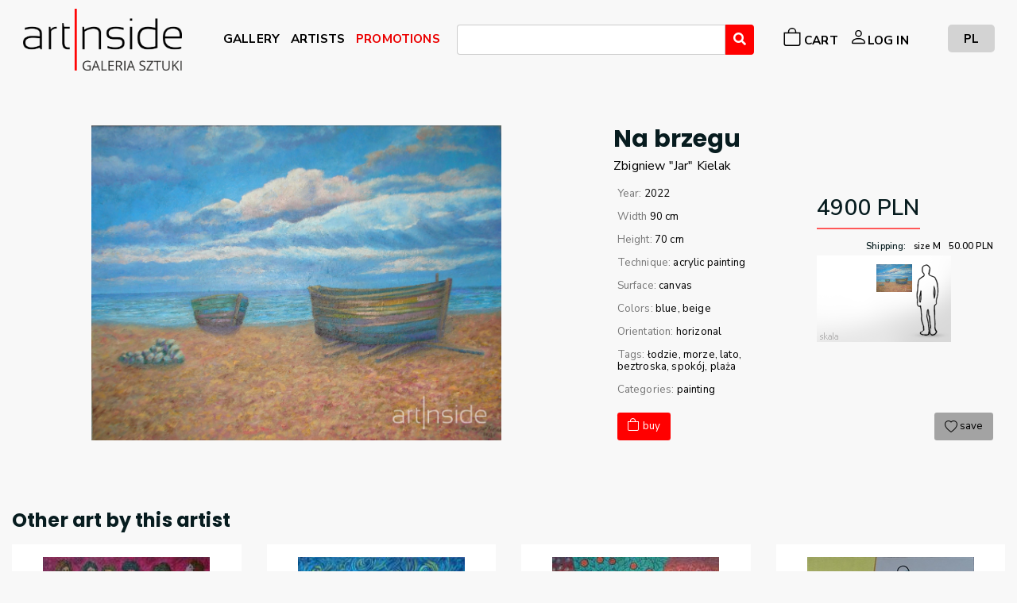

--- FILE ---
content_type: text/html; charset=utf-8
request_url: https://artinside.pl/en/product/painting/details/Na-brzegu
body_size: 7278
content:


<!DOCTYPE html>
<html lang="en">
<head>
    <title>Galeria obraz&#xF3;w Artinside &#x2013; najpi&#x119;kniejsze obrazy olejne w internecie Na brzegu </title>
    <!-- Google Tag Manager -->
    <script>(function(w,d,s,l,i){w[l]=w[l]||[];w[l].push({'gtm.start':
    new Date().getTime(),event:'gtm.js'});var f=d.getElementsByTagName(s)[0],
    j=d.createElement(s),dl=l!='dataLayer'?'&l='+l:'';j.async=true;j.src=
    'https://www.googletagmanager.com/gtm.js?id='+i+dl;f.parentNode.insertBefore(j,f);
    })(window,document,'script','dataLayer','GTM-552CD74');</script>
    <!-- End Google Tag Manager -->
    <meta name="googlebot" content="index, follow">
    <meta charset="utf-8"/>
    <meta http-equiv="x-ua-compatible" content="ie=edge">
    <meta http-equiv="content-language" content="pl,en">
    <meta name="robots" content="index, follow">
    <meta name="description" lang="pl" content="Galeria obrazów Artinside – nowoczesne obrazy do salonu. Zajmujemy się sztuką współczesną, w szczególności malarstwem współczesnym. Znajdą Państwo u nas wyjątkowe obrazy olejne, rysunki, grafiki oraz plakaty.">
    <meta name="description" lang="en" content="Our internet art gallery offers carefully selected and most interesting works of art by Polish artists. Our online art gallery brings close to you painting, graphic and design through high-quality photographs. Artinside offers art for interiors - gallery of paintings, graphisc and sketches.">
   <meta name="page-topic" content="malarstwo współczesne, obrazy olejne, galeria obrazów, sztuka współczesna, obrazy do salonu">
    <meta name="viewport" content="width=device-width, initial-scale=1, shrink-to-fit=no">

    <script src="https://connect.facebook.net/pl_PL/all.js?hash=a51dce81d55eec1ed07d02d2138c137e" async="" crossorigin="anonymous"></script>
    <script id="facebook-jssdk" src="//connect.facebook.net/pl_PL/all.js#xfbml=1"></script>
    <script type="text/javascript" async="" src="https://ssl.google-analytics.com/ga.js"></script>
    <link rel="icon" type="image/png" href="/img/artinside-favicon.ico" />
    <!-- Place favicon.png in the root directory -->
    <meta name="msapplication-TileColor" content="#ffffff">
    <meta name="msapplication-TileImage" content="~/img/favicon/ms-icon-144x144.png">
    <meta name="theme-color" content="#ffffff">

    <link rel="stylesheet" src="https://cdn.jsdelivr.net/gh/cotton123236/zoomist@latest/dist/zoomist.min.css"/>
    <link href="https://cdn.jsdelivr.net/npm/bootstrap@5.0.2/dist/css/bootstrap.min.css" rel="stylesheet" integrity="sha384-EVSTQN3/azprG1Anm3QDgpJLIm9Nao0Yz1ztcQTwFspd3yD65VohhpuuCOmLASjC" crossorigin="anonymous">
    <link rel="stylesheet" href="https://cdn.jsdelivr.net/npm/@splidejs/splide@3.6.12/dist/css/splide.min.css">
    <!-- Font Icons css -->
    <link rel="stylesheet" href="/wwwroot-public/css/font-icons.css">
    <link rel="stylesheet" href="/wwwroot-public/css/flag-icons.css">
    <!-- plugins css -->
    <link rel="stylesheet" href="path/to/file/picker.min.css">
    <link rel="stylesheet" href="/wwwroot-public/css/plugins.css">
    <!-- Main Stylesheet -->
    <link rel="stylesheet" href="/wwwroot-public/css/style.css">
    <link rel="stylesheet" href="/wwwroot-public/css/custom.css">
    <link rel="stylesheet" href="/wwwroot-public/css/elements/_bootstrapCard.css" />
    <!-- Responsive css -->
    <link rel="stylesheet" href="/wwwroot-public/css/responsive.css">
    <link rel="stylesheet" href="/wwwroot-public/css/all.css">
    <link rel="stylesheet" href="/wwwroot-public/css/site.css?v=ToiJX2TBDFUfe5dmnMKm29Brtzl7hfgWD128V9lNxc4" />

        <link rel="stylesheet" type="text/css" href="/wwwroot-public/app-assets/vendors/css/vendors.min.css">
        <link rel="stylesheet" type="text/css" href="/wwwroot-public/app-assets/vendors/css/forms/select/select2.min.css">
        <!-- END: Vendor CSS-->
    
        <!-- BEGIN: Theme CSS-->
        <link rel="stylesheet" type="text/css" href="/wwwroot-public/app-assets/css/bootstrap.min.css">
        <link rel="stylesheet" type="text/css" href="/wwwroot-public/app-assets/css/bootstrap-extended.min.css">
        <link rel="stylesheet" type="text/css" href="/wwwroot-public/app-assets/css/colors.min.css">
        <link rel="stylesheet" type="text/css" href="/wwwroot-public/app-assets/css/components.min.css">
        <link rel="stylesheet" type="text/css" href="/wwwroot-public/app-assets/css/themes/dark-layout.min.css">
        <link rel="stylesheet" type="text/css" href="/wwwroot-public/app-assets/css/themes/bordered-layout.min.css">
        <link rel="stylesheet" type="text/css" href="/wwwroot-public/app-assets/css/themes/semi-dark-layout.min.css">
    
        <!-- BEGIN: Page CSS-->
        <link rel="stylesheet" type="text/css" href="/wwwroot-public/app-assets/css/core/menu/menu-types/vertical-menu.min.css">
    
            <link rel="stylesheet" type="text/css" href="/app-assets/vendors/css/pickers/flatpickr/flatpickr.min.css">
            <link rel="stylesheet" type="text/css" href="/app-assets/vendors/css/pickers/pickadate/pickadate.css">
            <link rel="stylesheet" type="text/css" href="/app-assets/css-rtl/plugins/forms/pickers/form-flat-pickr.css">
            <link rel="stylesheet" type="text/css" href="/app-assets/css-rtl/plugins/forms/pickers/form-flat-pickr.min.css">
            <link rel="stylesheet" type="text/css" href="/app-assets/css-rtl/plugins/forms/pickers/form-pickadate.css">
            <link rel="stylesheet" type="text/css" href="/app-assets/css-rtl/plugins/forms/pickers/form-pickadate.min.css">
            <link rel="stylesheet" type="text/css" href="/app-assets/css/plugins/forms/pickers/form-flat-pickr.min.css">
            <link rel="stylesheet" type="text/css" href="/app-assets/css/plugins/forms/pickers/form-pickadate.min.css">
    
    <!-- BEGIN: Vendor CSS-->
    <link rel="stylesheet" type="text/css" href="/wwwroot-public/app-assets/vendors/css/vendors.min.css">
    <link rel="stylesheet" type="text/css" href="/wwwroot-public/app-assets/vendors/css/charts/apexcharts.css">
    <link rel="stylesheet" type="text/css" href="/wwwroot-public/app-assets/vendors/css/extensions/tether-theme-arrows.css">
    <link rel="stylesheet" type="text/css" href="/wwwroot-public/app-assets/vendors/css/extensions/tether.min.css">
    <link rel="stylesheet" type="text/css" href="/wwwroot-public/app-assets/vendors/css/extensions/shepherd-theme-default.css">
    <link rel="stylesheet" type="text/css" href="/wwwroot-public/app-assets/vendors/css/forms/select/select2.min.css">
    <!-- END: Vendor CSS-->
    <!-- BEGIN: Theme CSS-->
    <link rel="stylesheet" type="text/css" href="/wwwroot-public/app-assets/css/bootstrap.css">
    <link rel="stylesheet" type="text/css" href="/wwwroot-public/app-assets/css/bootstrap.min.css">
    <link rel="stylesheet" type="text/css" href="/wwwroot-public/app-assets/css/bootstrap-extended.css">
    <link rel="stylesheet" type="text/css" href="/wwwroot-public/app-assets/css/bootstrap.min.css">
    <link rel="stylesheet" type="text/css" href="/wwwroot-public/app-assets/css/colors.css">
    <link rel="stylesheet" type="text/css" href="/wwwroot-public/app-assets/css/components.css">
    <link rel="stylesheet" type="text/css" href="/wwwroot-public/app-assets/css/themes/dark-layout.css">
    <link rel="stylesheet" type="text/css" href="/wwwroot-public/app-assets/css/themes/semi-dark-layout.css">

    <!-- BEGIN: Page CSS-->
    <link rel="stylesheet" type="text/css" href="/wwwroot-public/app-assets/css/core/menu/menu-types/vertical-menu.css">
    <link rel="stylesheet" type="text/css" href="/wwwroot-public/app-assets/css/core/colors/palette-gradient.css">
    <link rel="stylesheet" type="text/css" href="/wwwroot-public/app-assets/css/pages/dashboard-analytics.css">
    <link rel="stylesheet" type="text/css" href="/wwwroot-public/app-assets/css/pages/card-analytics.css">
    <link rel="stylesheet" type="text/css" href="/wwwroot-public/app-assets/css/plugins/tour/tour.css">
    <!-- END: Page CSS-->
    <!-- BEGIN: Custom CSS-->
    <link rel="stylesheet" type="text/css" href="/wwwroot-public/css/style.css">
    <link rel="stylesheet" type="text/css" href="/wwwroot-public/css/inputInPublic.css">
    <link rel="stylesheet" type="text/css" href="/wwwroot-public/css/buttonNoPadding.css">

    <!-- END: Custom CSS-->
    <!-- BEGIN: Page CSS-->
    <link rel="stylesheet" type="text/css" href="/wwwroot-public/app-assets/css/core/menu/menu-types/vertical-menu.css">
    <link rel="stylesheet" type="text/css" href="/wwwroot-public/app-assets/css/core/colors/palette-gradient.css">
    <link rel="stylesheet" type="text/css" href="/wwwroot-public/app-assets/css/pages/dashboard-ecommerce.css">
    <link rel="stylesheet" type="text/css" href="/wwwroot-public/app-assets/css/pages/card-analytics.css">
    <link rel="stylesheet" type="text/css" href="/zoomist-main/dist/zoomist.min.css">
    <link rel="stylesheet" type="text/css" href="/wwwroot-public/css/uber-zoom.min.css">
    <link href="/wwwroot-public/lightbox2-2.11.3/dist/css/lightbox.min.css" rel="stylesheet" />
    <link rel=“canonical” href=“https://www.artinside.pl” />
    <link rel="stylesheet" href="https://cdn.jsdelivr.net/npm/bootstrap-icons@1.8.3/font/bootstrap-icons.css">
    <!-- END: Page CSS-->
    
        <link rel="stylesheet" href="https://cdnjs.cloudflare.com/ajax/libs/font-awesome/6.0.0-beta2/css/all.min.css"/>

</head>
<body>
<!-- Google Tag Manager (noscript) -->
<noscript><iframe b-rci7eekw27 src="https://www.googletagmanager.com/ns.html?id=GTM-552CD74"
height="0" width="0" style="display:none;visibility:hidden"></iframe></noscript>
<!-- End Google Tag Manager (noscript) -->

<!--[if lte IE 9]>
    <p class="browserupgrade">You are using an <strong>outdated</strong> browser. Please <a href="https://browsehappy.com/">upgrade your browser</a> to improve your experience and security.</p>
<![endif]-->

<!-- HEADER AREA START (header-5) -->

<header class="container" id="top-header">
    <nav class="navbar navbar-expand-lg navbar-light bg-transparent position-relative">
        <h1 style="display: none">ArtInside</h1>
        <a class="navbar-brand" href="/en">
            <img src="/img/Artinside logo nowe 2022png.png" style="max-width: 200px; max-height: 100px" alt="Art Inside - Galeria Sztuki i Designu">
        </a>
        <button class="my-auto ml-auto navbar-toggler" style="border: none; color:  black" type="button" aria-controls="navbarNavDropdown" aria-expanded="false" aria-label="Rozwiń menu">
            <span><i class="fa fa-bars" aria-hidden="true" style="color:black"></i></span>
        </button>
        <div class="collapse navbar-collapse">
            

<ul class="navbar-nav main-nav flex-grow-1" style="display: flex; align-items: flex-start;justify-content: center">
    <li class=" ml-lg-auto nav-item mt-4 mt-md-1 min-w-max" style="height: 30px;justify-content: center;align-items: flex-end;display: flex">
            <a class="nav-link" title="Galeria" style="color: black" href="/en/product/index"><span>GALLERY</span></a>

    </li>
    <li class="nav-item min-w-max" style="height: 30px;justify-content: center;align-items: flex-end;display: flex">
            <a class="nav-link" style="color: black" title="Artists" href="/en/author/index"><span>ARTISTS</span></a>

    </li>
        <li class="nav-item min-w-max" style="height: 30px;justify-content: center;align-items: flex-end;display: flex">
                <a class="nav-link" style="color: #eb0000" title="Artists" href="/en/product/index?fltr_sort_sort=promotion"><span>PROMOTIONS</span></a>
    
        </li>
    <li class="nav-item w-100 flex-grow-1 m-lg-1" style="max-width: 400px">
        <form action="/en/product/index" method="get" id="js-search-form">
            <input hidden="hidden" id="QueryProduct" type="text" class="form-control" name="fltr_query" value="" />
            <select id="player-select" class="player-select form-control setHighTo25Percentage"></select>
            <a href="#" data-toggle="tooltip" title="Wyszukaj" class="btn btn-primary noPadding fa fa-search" style="background-color: #ff0000 !important;" id="js-search-form-submit"></a>
        </form>
    </li>
    <li class="nav-item min-w-max d-flex justify-content-between align-items-center" style="height: 30px">
            <a class="nav-link" title="Cart" style="color: black; align-items: flex-end;display: flex;justify-content: center" href="/en/order/cart"><svg style="width: 1.5em; height: 1.5em" xmlns="http://www.w3.org/2000/svg" width="16" height="16" fill="currentColor" class="bi bi-bag" viewBox="0 0 16 16">
                <path d="M8 1a2.5 2.5 0 0 1 2.5 2.5V4h-5v-.5A2.5 2.5 0 0 1 8 1zm3.5 3v-.5a3.5 3.5 0 1 0-7 0V4H1v10a2 2 0 0 0 2 2h10a2 2 0 0 0 2-2V4h-3.5zM2 5h12v9a1 1 0 0 1-1 1H3a1 1 0 0 1-1-1V5z"/>
            </svg><span class="ms-1">CART </span></a>
    </li>
                <li class=" nav-item min-w-max mr-2" style="height: 30px;display: flex;align-items: center;justify-content: center">
                    <a class="nav-link " title="Login" style="color: black;display: flex;align-items: flex-end;justify-content: center" href="/en/account/login"><svg style="width: 1.5em;height: 1.5em" xmlns="http://www.w3.org/2000/svg" width="16" height="16" fill="currentColor" class="bi bi-person" viewBox="0 0 16 16">
                                                                                                                                                                                                           <path d="M8 8a3 3 0 1 0 0-6 3 3 0 0 0 0 6zm2-3a2 2 0 1 1-4 0 2 2 0 0 1 4 0zm4 8c0 1-1 1-1 1H3s-1 0-1-1 1-4 6-4 6 3 6 4zm-1-.004c-.001-.246-.154-.986-.832-1.664C11.516 10.68 10.289 10 8 10c-2.29 0-3.516.68-4.168 1.332-.678.678-.83 1.418-.832 1.664h10z"/>
                                                                                                                     </svg><span>LOG IN</span></a>
                </li>
      <li class="nav-item with-icon min-w-max justify-content-between align-items-center"  style="height: 30px">
                <a class="nav-link changeLanguageButton ml-lg-2 ml-0" style="padding: 10px 20px;color: black" href="/pl/produkt/painting/szczegoly/Na-brzegu">PL</a>
        </li>
</ul>
        </div>
    </nav>
</header>
<!-- HEADER AREA END -->


<script>
    document.querySelector(".navbar-toggler").addEventListener('click', () => {
        document.querySelector(".navbar-collapse").classList.toggle('collapse')
    })
</script>
<div b-rci7eekw27 class="container ">
</div>


<!-- Body main wrapper start -->
<div b-rci7eekw27 class="body-wrapper">
    

<div class="container my-5">
<div class="row" id="image-container">
<div class="col-12 col-sm-12 col-md-12 col-lg-7 col-xl-7  align-baseline" id="maxheightLimit" style="max-height: 400px">
    <div class="d-flex justify-content-center">
            <img alt="Na brzegu" src="https://artinsidepl.blob.core.windows.net/products-xl/Na%20brzegu" id="myimage" style="object-fit: contain;overflow: scroll;display: none">
            <img alt="Na brzegu" src="https://artinsidepl.blob.core.windows.net/products-l/Na%20brzegu" id="myimageLowResolution" style="object-fit: contain;overflow: scroll;height: 400px">
    </div>
    <div class="row mb-md-0 mb-2" id="otherImages"  style="display: none;margin-left: 0px">
    </div>
</div>
<div class="col-12 col-sm-12 col-md-12 col-lg-5 col-xl-5 d-flex justify-content-center row mx-0">
<h2 class="mb-0 mt-0">Na brzegu</h2>
<span>
        <a style="color: black" href="/en/author/zbigniew-jar-kielak">
            Zbigniew &quot;Jar&quot;<span>&nbsp;</span>Kielak
        </a>
</span>
<div class="col-12 col-sm-6 col-md-6 col-lg-6 col-xl-6">
    <ul class="product-params" style="font-size: 0.95rem">
            <li>Year: <span>2022</span></li>
            <li>
                Width <span>90 cm</span>
            </li>
            <li>Height: <span>70 cm</span></li>
            <li>
                Technique:
                <span>
                        <a href=/en/product/index/painting?fltr_att_technique=25>acrylic painting</a>
                </span>
            </li>
            <li>
                Surface:
                <span>
                        <a href=/en/product/index/painting?fltr_att_surface=77>canvas</a>

                </span>
            </li>
            <li>
                Colors:
                <span>
                            <a href=/en/product/index/painting?fltr_att_colors=3>blue</a>
                            <a href=/en/product/index/painting?fltr_att_colors=21>beige</a>
                </span>
            </li>
            <li>
                Orientation:
                <span>
                        <a href=/en/product/index/painting?fltr_att_orientation=6>horizonal</a>
                </span>
            </li>
            <li>
                Tags:
                <span>
                            <a href=/en/product/index/painting?fltr_tag=1021>&#x142;odzie, morze, lato, beztroska, spok&#xF3;j, pla&#x17C;a</a>
                </span>
            </li>
            <li>
                Categories:
                <span>
                            <a href=/en/product/index/painting>painting</a>
                </span>
            </li>
    </ul>
</div>
<div class="col-12 col-sm-6 col-md-6 col-lg-6 col-xl-6 product-price">
    <div class="price">
                <div class="d-flex priceAlign">
                        <div class="section-heading mb-1" style="font-size: 2rem">
                            4900<span>&nbsp;</span>PLN
                        </div>
                </div>

        <div class="text-center text-sm-right text-md-right text-lg-right" style="font-size: 0.8rem">
Shipping<span>:</span>
                        <span>&nbsp;</span>
                        <span style="color: black">size M</span>
                        <span>&nbsp;</span>
                            <span style="color: black">
                                50.00<span>&nbsp;</span>PLN
                            </span>
        </div>

        <div class="d-flex productAlign">
                <div class="scaleBox1">
                    <img src=https://artinsidepl.blob.core.windows.net/products-l/Na%20brzegu style="height:32%"/>
                </div>
        </div>
    </div >
</div>
<div class="d-flex justify-content-between align-items-center col-12 my-2">
        <form method="post" action="/en/add-to-cart/10400?returnUrl=/en/product/painting/details/Na-brzegu">
            <button class="btn--danger" type="submit" style="display: flex;justify-content: center;align-items: center;height: 35px">
                <i class="bi bi-bag me-1" style="margin-bottom: 3px"></i>
                <small>buy</small>
            </button>
        </form>
        <form method="post" action="/en/add-to-wishlist/10400?returnUrl=/en/product/painting/details/Na-brzegu">
            <button class="btn--secondary" type="submit" style="display: flex;justify-content: center;align-items: center;height: 35px">
                <i class="bi bi-heart me-1" style="margin-top: 3px"></i>
                <small>save</small>
            </button>
        </form>
</div>
<div class="justify-content-start col-12">
</div>
</div>
</div>
    <div class="other-work">
        <h3>Other art by this artist</h3>
        <div class="art-grid-width-20">
                <div class="art-item">
                        <a href="/en/product/painting/details/Co-ry">
                            <img alt="C&#xF3;ry" src=https://artinsidepl.blob.core.windows.net/products-m/C%C3%B3ry>
                        </a>
                        <div class="art-info">
                            <a href="/en/product/painting/details/Co-ry">
                                <strong style="color: black">
                                    Zbigniew &quot;Jar&quot;<span>&nbsp;</span>Kielak
                                </strong>
                                <p style="color: black">C&#xF3;ry</p>
                            </a>
                        </div>
                            <div style="display: inline-flex; justify-content: space-between">
                                    <form style="display: inline-block;min-height: 50px;min-width: 50px;display: flex;flex-direction: column;align-items: center;justify-content: flex-end" method="post" action="/en/add-to-cart/10796?returnUrl=/en/product/index">
                                        <button class="bg-transparent d-flex text-iconed" style="flex-direction: column; align-items: center;color: black" type="submit">
                                            <i class="bi bi-bag justify-content-center  d-flex"></i>
                                            <small>buy</small>
                                        </button>
                                    </form>
                                    <strong style="display: inline-block;color: black;align-items: center;display: flex">
                                        4900.00<span>&nbsp;</span>PLN
                                    </strong>
                                    <form style="display: inline-block;min-height: 50px;min-width: 50px;display: flex;flex-direction: column;align-items: center;justify-content: flex-end" method="post" action="/en/add-to-wishlist/10796?returnUrl=/en/product/index">
                                        <button class="bg-transparent d-flex text-iconed" style="flex-direction: column; align-items: center;color: black" type="submit">
                                            <i class="bi bi-heart justify-content-center d-flex"></i>
                                            <small>save</small>
                                        </button>
                                    </form>
                            </div>
                </div>
                <div class="art-item">
                        <a href="/en/product/painting/details/Strefa-Zero">
                            <img alt="Strefa Zero" src=https://artinsidepl.blob.core.windows.net/products-m/Strefa%20Zero>
                        </a>
                        <div class="art-info">
                            <a href="/en/product/painting/details/Strefa-Zero">
                                <strong style="color: black">
                                    Zbigniew &quot;Jar&quot;<span>&nbsp;</span>Kielak
                                </strong>
                                <p style="color: black">Strefa Zero</p>
                            </a>
                        </div>
                            <div style="display: inline-flex; justify-content: space-between">
                                    <form style="display: inline-block;min-height: 50px;min-width: 50px;display: flex;flex-direction: column;align-items: center;justify-content: flex-end" method="post" action="/en/add-to-cart/10763?returnUrl=/en/product/index">
                                        <button class="bg-transparent d-flex text-iconed" style="flex-direction: column; align-items: center;color: black" type="submit">
                                            <i class="bi bi-bag justify-content-center  d-flex"></i>
                                            <small>buy</small>
                                        </button>
                                    </form>
                                    <strong style="display: inline-block;color: black;align-items: center;display: flex">
                                        4500.00<span>&nbsp;</span>PLN
                                    </strong>
                                    <form style="display: inline-block;min-height: 50px;min-width: 50px;display: flex;flex-direction: column;align-items: center;justify-content: flex-end" method="post" action="/en/add-to-wishlist/10763?returnUrl=/en/product/index">
                                        <button class="bg-transparent d-flex text-iconed" style="flex-direction: column; align-items: center;color: black" type="submit">
                                            <i class="bi bi-heart justify-content-center d-flex"></i>
                                            <small>save</small>
                                        </button>
                                    </form>
                            </div>
                </div>
                <div class="art-item">
                        <a href="/en/product/painting/details/Treserka">
                            <img alt="Treserka" src=https://artinsidepl.blob.core.windows.net/products-m/Treserka>
                        </a>
                        <div class="art-info">
                            <a href="/en/product/painting/details/Treserka">
                                <strong style="color: black">
                                    Zbigniew &quot;Jar&quot;<span>&nbsp;</span>Kielak
                                </strong>
                                <p style="color: black">Treserka</p>
                            </a>
                        </div>
                            <div style="display: inline-flex; justify-content: space-between">
                                    <form style="display: inline-block;min-height: 50px;min-width: 50px;display: flex;flex-direction: column;align-items: center;justify-content: flex-end" method="post" action="/en/add-to-cart/10070?returnUrl=/en/product/index">
                                        <button class="bg-transparent d-flex text-iconed" style="flex-direction: column; align-items: center;color: black" type="submit">
                                            <i class="bi bi-bag justify-content-center  d-flex"></i>
                                            <small>buy</small>
                                        </button>
                                    </form>
                                    <strong style="display: inline-block;color: black;align-items: center;display: flex">
                                        5900.00<span>&nbsp;</span>PLN
                                    </strong>
                                    <form style="display: inline-block;min-height: 50px;min-width: 50px;display: flex;flex-direction: column;align-items: center;justify-content: flex-end" method="post" action="/en/add-to-wishlist/10070?returnUrl=/en/product/index">
                                        <button class="bg-transparent d-flex text-iconed" style="flex-direction: column; align-items: center;color: black" type="submit">
                                            <i class="bi bi-heart justify-content-center d-flex"></i>
                                            <small>save</small>
                                        </button>
                                    </form>
                            </div>
                </div>
                <div class="art-item">
                        <a href="/en/product/painting/details/Obok">
                            <img alt="Obok" src=https://artinsidepl.blob.core.windows.net/products-m/image7715_Obok>
                        </a>
                        <div class="art-info">
                            <a href="/en/product/painting/details/Obok">
                                <strong style="color: black">
                                    Zbigniew &quot;Jar&quot;<span>&nbsp;</span>Kielak
                                </strong>
                                <p style="color: black">Obok</p>
                            </a>
                        </div>
                            <span>Sold</span>
                </div>
                <div class="art-item">
                        <a href="/en/product/painting/details/Tatuaz-">
                            <img alt="Tatua&#x17C;" src=https://artinsidepl.blob.core.windows.net/products-m/image7702_Tatua&#x17C;>
                        </a>
                        <div class="art-info">
                            <a href="/en/product/painting/details/Tatuaz-">
                                <strong style="color: black">
                                    Zbigniew &quot;Jar&quot;<span>&nbsp;</span>Kielak
                                </strong>
                                <p style="color: black">Tatua&#x17C;</p>
                            </a>
                        </div>
                            <span>Sold</span>
                </div>
        </div>
    </div>
</div>
<script src="/wwwroot-public/lib/jquery/dist/jquery.min.js"></script>
<script src="/wwwroot-public/js/uber-zoom.js"></script>
<script>
window.onload = function() {
let img = document.getElementById('myimage'); 
const imgLowResolution = document.getElementById('myimageLowResolution'); 
const imgContainer = document.getElementById('image-container'); 
const maxheightLimit = document.getElementById('maxheightLimit'); 
const otherImages = document.getElementById('otherImages'); 

imgLowResolution.style.display = "none";
img.style.display = "block";
otherImages.style.display = "block";
maxheightLimit.removeAttribute('style')

const widthImg = img.clientWidth;
const heightImg = img.clientHeight;
const containerHeightImg = imgContainer.offsetHeight;

let newHeight = $(window).width() > 760 ? 400 : 400;
let newWidth = heightImg > newHeight ? `${Math.floor((newHeight/heightImg)*100)}%` : "100%"
if ($(window).width() < 760)
    {
        newWidth = img.naturalWidth;
    }

    $("#myimage").uberZoom({height : newHeight, width : newWidth,  fullscreen : true, startInFullscreen : false});
};
</script>
    <!-- Body wrapper end -->
</div>
<hr b-rci7eekw27 class="hr3-footer">
<!-- FOOTER AREA START -->
<footer class="ltn__footer-area plr--5 main-footer bg-transparent">
    <div class="container">
        <div class="footer-menu">
            <div class="header-menu">
                <nav class="footer-nav row">
                    <div class="col-12 col-md-2" style="color:black;display: flex;justify-content: center;align-items: start">artinside,2022 &copy; </div>
                    <ul class="footer-direction col-12 col-md-10">
                                <li>
                                    <a style="color: black;font-size: 0.9em" href="/en/info/Kontakt">KONTAKT</a>
                                </li>
                                <li>
                                    <a style="color: black;font-size: 0.9em" href="/en/info/cooperation">COOPERATION</a>
                                </li>
                                <li>
                                    <a style="color: black;font-size: 0.9em" href="/en/info/conditions">CONDITIONS</a>
                                </li>
                                <li>
                                    <a style="color: black;font-size: 0.9em" href="/en/info/WORTH-KNOWING">WORTH KNOWING</a>
                                </li>
                    </ul>
                </nav>
            </div>
        </div>
    </div>

</footer>
<!-- FOOTER AREA END -->
<!-- preloader area start -->
<div b-rci7eekw27 class="preloader d-none" id="preloader">
    <div b-rci7eekw27 class="preloader-inner">
        <div b-rci7eekw27 class="spinner">
            <div b-rci7eekw27 class="dot1"></div>
            <div b-rci7eekw27 class="dot2"></div>
        </div>
    </div>
</div>
<!-- preloader area end -->
<script src="/wwwroot-public/app-assets/vendors/js/vendors.min.js"></script>

<script type="text/javascript" src="path/to/file/picker.min.js"></script>
<!-- All JS Plugins -->
<script src="/wwwroot-public/js/plugins.js"></script>
<script src="/wwwroot-public/js/changeFlag.js"></script>
<!-- Main JS -->
<script src="/wwwroot-public/js/main.js"></script>
<script src="/wwwroot-public/js/site.js?v=BxFAw9RUJ1E4NycpKEjCNDeoSvr4RPHixdBq5wDnkeY"></script>
<script src="https://cdn.jsdelivr.net/npm/@splidejs/splide@3.6.12/dist/js/splide.min.js"></script>
<script src="https://kit.fontawesome.com/c4bef1b5e3.js" crossorigin="anonymous"></script>
<script src="https://cdn.jsdelivr.net/npm/bootstrap@5.0.2/dist/js/bootstrap.bundle.min.js" integrity="sha384-MrcW6ZMFYlzcLA8Nl+NtUVF0sA7MsXsP1UyJoMp4YLEuNSfAP+JcXn/tWtIaxVXM" crossorigin="anonymous"></script>
<script src="/wwwroot-public/app-assets/vendors/js/forms/select/select2.min.js"></script>
<script src="/wwwroot-public/app-assets/js/core/app-menu.min.js"></script>
<script src="/wwwroot-public/app-assets/js/core/app.min.js"></script>
<script src="/wwwroot-public/app-assets/js/scripts/customizer.min.js"></script>

<script src="/app-assets/js/scripts/customizer.min.js"></script>
<script src="/app-assets/vendors/js/pickers/pickadate/picker.js"></script>
<script src="/app-assets/vendors/js/pickers/pickadate/picker.date.js"></script>
<script src="/app-assets/vendors/js/pickers/pickadate/picker.time.js"></script>
<script src="/app-assets/vendors/js/pickers/pickadate/legacy.js"></script>
<script src="/app-assets/vendors/js/pickers/flatpickr/flatpickr.min.js"></script>
<script src="/app-assets/js/scripts/forms/pickers/form-pickers.min.js"></script>
<script src="/app-assets/js/scripts/customizer.min.js"></script>
<script src="/wwwroot-public/js/uber-zoom.js"></script>
<script src="/wwwroot-public/lightbox2-2.11.3/dist/js/lightbox.min.js"></script>
<script type="text/javascript">
/* <![CDATA[ */
let google_conversion_id = 966259039;
let google_custom_params = window.google_tag_params;
let google_remarketing_only = true;
/* ]]> */
</script>
<script type="text/javascript" src="//www.googleadservices.com/pagead/conversion.js">
</script>
<noscript>
<div b-rci7eekw27 style="display:inline;">
<img b-rci7eekw27 height="1" width="1" style="border-style:none;" alt="" src="//googleads.g.doubleclick.net/pagead/viewthroughconversion/966259039/?value=0&amp;guid=ON&amp;script=0"/>
</div>
</noscript>


<script src="/wwwroot-public/app-assets/js/scripts/forms/form-select2.min.js"></script>

<script>
      $(document).ready(function() {
          $(".player-select").select2({
              multiple: true,
              language: "es",
              ajax: {
                  // url: "https://localhost:7215/admin/products/select-2",
                  // url: "https://localhost:7215/produkt/select-2",
                  url: "/product/select-2",
                  delay: 250,
                  data: function(params) {
                      return {
                          search: params.term // search term
                      };
                  },
                  processResults: function(data, params) {
                      return {
                          results: data
                          }
                  },
                  cache: true
              },
              minimumInputLength: 3
          })

      });

</script>
 <script>
    $(function () {
        //Clear empty search values on form submit
        $("#js-search-form").on('submit', function () {
        })
        //Search form click - event
        $("#js-search-form-submit").on('click', function (e) {
            e.preventDefault();
                      let value = $('#player-select').select2('data')
                      console.log(value);
                       let returnList = value.map(x => `${(x.id)}`)
                       console.log(returnList);
                       let string = (returnList.join(','));
                       let productString = document.getElementById('QueryProduct');
                       productString.value = string;
                       console.log(productString.value)
            $("#js-search-form").submit();
        })
        //Search form input - enter button submit
        $('.input').keypress(function (e) {
            if (e.which == 13) {
                $('#js-search-form').submit();
                return false;
            }
        });
    });
</script>

</body>
</html>

--- FILE ---
content_type: text/css
request_url: https://artinside.pl/app-assets/css-rtl/plugins/forms/pickers/form-flat-pickr.min.css
body_size: 4537
content:
.flatpickr-calendar:after,.flatpickr-calendar:before,.flatpickr-current-month .flatpickr-monthDropdown-months span,.flatpickr-current-month .numInputWrapper span{display:none}.flatpickr-calendar .flatpickr-day{color:#6E6B7B}.flatpickr-calendar .flatpickr-day.today{border-color:#7367F0}.flatpickr-calendar .flatpickr-day.today:hover{background:0 0;color:#6E6B7B}.flatpickr-calendar .flatpickr-day.selected,.flatpickr-calendar .flatpickr-day.selected:hover{background:#7367F0;color:#FFF;border-color:#7367F0}.flatpickr-calendar .flatpickr-day.inRange,.flatpickr-calendar .flatpickr-day.inRange:hover{background:#F3F2FE;border-color:#F3F2FE;box-shadow:5px 0 0 #F3F2FE,-5px 0 0 #F3F2FE}.flatpickr-calendar .flatpickr-day.endRange,.flatpickr-calendar .flatpickr-day.endRange:hover,.flatpickr-calendar .flatpickr-day.startRange,.flatpickr-calendar .flatpickr-day.startRange:hover{background:#7367F0;color:#FFF;border-color:#7367F0}.flatpickr-calendar .flatpickr-day.endRange.startRange+.endRange:not(:nth-child(7n+1)),.flatpickr-calendar .flatpickr-day.selected.startRange+.endRange:not(:nth-child(7n+1)),.flatpickr-calendar .flatpickr-day.startRange.startRange+.endRange:not(:nth-child(7n+1)){box-shadow:10px 0 0 #7367F0}.flatpickr-calendar .flatpickr-day.flatpickr-disabled,.flatpickr-calendar .flatpickr-day.nextMonthDay,.flatpickr-calendar .flatpickr-day.prevMonthDay{color:#DAE1E7}.dark-layout .flatpickr-calendar .flatpickr-day,.dark-layout .flatpickr-calendar .flatpickr-day.today:hover,.dark-layout .flatpickr-calendar .flatpickr-month,.dark-layout .flatpickr-calendar .flatpickr-weekday{color:#B4B7BD}.flatpickr-calendar .flatpickr-day:hover{background:#F6F6F6}.flatpickr-calendar .flatpickr-months .flatpickr-next-month,.flatpickr-calendar .flatpickr-months .flatpickr-prev-month{top:-5px}.flatpickr-calendar .flatpickr-months .flatpickr-next-month:hover i,.flatpickr-calendar .flatpickr-months .flatpickr-next-month:hover svg,.flatpickr-calendar .flatpickr-months .flatpickr-prev-month:hover i,.flatpickr-calendar .flatpickr-months .flatpickr-prev-month:hover svg{fill:#7367F0}.flatpickr-calendar .flatpickr-current-month span.cur-month{font-weight:300}.flatpickr-time{height:2.714rem}.flatpickr-time .flatpickr-am-pm:focus,.flatpickr-time .flatpickr-am-pm:hover,.flatpickr-time input:focus,.flatpickr-time input:hover{background:#FFF}.dark-layout .flatpickr-calendar{background:#161D31;border-color:#161D31;box-shadow:none}.dark-layout .flatpickr-calendar .flatpickr-months i,.dark-layout .flatpickr-calendar .flatpickr-months svg{fill:#B4B7BD}.dark-layout .flatpickr-calendar .flatpickr-weekwrapper .flatpickr-weeks{box-shadow:-1px 0 0 #3B4253}.dark-layout .flatpickr-calendar .flatpickr-day.selected{color:#FFF}.dark-layout .flatpickr-calendar .flatpickr-day.flatpickr-disabled,.dark-layout .flatpickr-calendar .flatpickr-day.nextMonthDay,.dark-layout .flatpickr-calendar .flatpickr-day.prevMonthDay{color:#4E5154!important}.dark-layout .flatpickr-calendar .flatpickr-day.inRange,.dark-layout .flatpickr-calendar .flatpickr-day.inRange:hover{background:#283046;border-color:#283046;box-shadow:5px 0 0 #283046,-5px 0 0 #283046}.dark-layout .flatpickr-calendar .flatpickr-day:hover:not(.selected):not(.today):not(.startRange):not(.endRange){color:#B4B7BD;border-color:#283046}.dark-layout .flatpickr-calendar .flatpickr-days .flatpickr-day:hover:not(.selected):not(.today):not(.startRange):not(.endRange){background:#283046}.dark-layout .flatpickr-calendar .flatpickr-time .flatpickr-am-pm:hover,.dark-layout .flatpickr-calendar .flatpickr-time .numInput:hover,.dark-layout .flatpickr-time .flatpickr-am-pm:focus,.dark-layout .flatpickr-time .flatpickr-am-pm:hover,.dark-layout .flatpickr-time input:focus,.dark-layout .flatpickr-time input:hover{background:#161D31}.dark-layout .flatpickr-calendar .flatpickr-time{border-color:#161D31!important}.dark-layout .flatpickr-calendar .flatpickr-time .flatpickr-am-pm,.dark-layout .flatpickr-calendar .flatpickr-time .numInput{color:#B4B7BD}.dark-layout .flatpickr-calendar .flatpickr-time .arrowUp:after{border-bottom-color:#B4B7BD}.dark-layout .flatpickr-calendar .flatpickr-time .arrowDown:after{border-top-color:#B4B7BD}.flatpickr-human-friendly[readonly],.flatpickr-input[readonly],.flatpickr-input~.form-control[readonly]{background-color:inherit;opacity:1!important}.flatpickr-weekdays{margin-top:8px}.flatpickr-current-month .flatpickr-monthDropdown-months{-webkit-appearance:none}.flatpickr-current-month .flatpickr-monthDropdown-months,.flatpickr-current-month .numInputWrapper{font-size:1.1rem;border-radius:4px;padding:2px;-webkit-transition:all .15s ease-out;transition:all .15s ease-out}

--- FILE ---
content_type: text/css
request_url: https://artinside.pl/wwwroot-public/app-assets/css/pages/card-analytics.css
body_size: 1134
content:
/*========================================================
        DARK LAYOUT
=========================================================*/
.customer-info.list-group .list-group-item:last-child {
  border-bottom-left-radius : 0.5rem;
  border-bottom-right-radius : 0.5rem;
}

.customer-info.list-group .list-group-item .series-info i {
  top : 0;
  margin-right : 0.3rem;
}

.avg-sessions .progress {
  margin-top : 0.5rem;
}

.analytics-list.list-group .list-group-item {
  border : 0;
}
.analytics-list.list-group .list-group-item:first-child {
  border-top-left-radius : 0;
  border-top-right-radius : 0;
}
.analytics-list.list-group .list-group-item .btn {
  display : none;
}
.analytics-list.list-group .list-group-item:hover .btn {
  display : inline-block;
}

.chart-dropdown .btn {
  font-size : 0.8rem;
  font-weight : 500;
}
.chart-dropdown .btn:after {
  left : 0;
  position : relative;
}

@media only screen and (max-width: 992px) and (min-width: 768px) {
  .analytics-list .float-left, .analytics-list .float-right {
    display : block;
  }
}

@media screen and (-ms-high-contrast: active), (-ms-high-contrast: none) {
  #dashboard-analytics .avatar .avatar-content, #statistics-card .avatar .avatar-content {
    padding : 0 !important;
  }
}